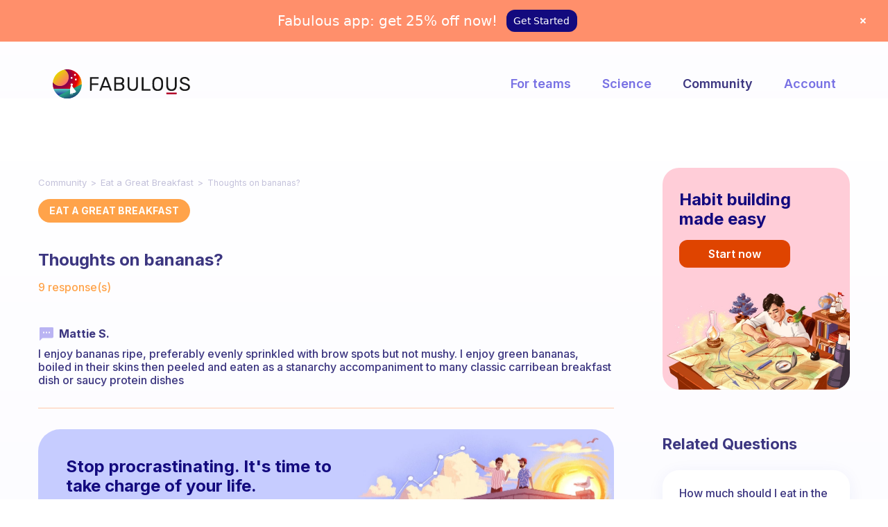

--- FILE ---
content_type: text/html; charset=UTF-8
request_url: https://www.thefabulous.co/qa/thoughts-on-bananas/
body_size: 16833
content:
<!doctype html>
<html lang="en-US" class="no-featured-area is-body-full-width is-single-post-title-default is-post-title-align-left is-post-media-fixed is-blog-text-align-left is-meta-with-none is-menu-full is-menu-sticky is-sidebar-right is-sidebar-sticky-no is-sidebar-align-left is-widget-title-align-left is-widget-minimal is-trending-posts-default is-footer-subscribe-light is-footer-widgets-align-left is-footer-full-width is-header-row is-header-light is-header-fixed-width is-header-parallax-no is-menu-align-right is-menu-light is-submenu-light is-submenu-align-center is-menu-none-uppercase is-featured-area-fixed is-slider-buttons-stick-to-edges is-slider-buttons-sharp-edges is-slider-buttons-dark is-slider-title-default is-slider-parallax-no is-slider-title-none-uppercase is-slider-more-link-show is-slider-more-link-button-style is-slider-text-align-center is-slider-v-align-center is-slider-h-align-center is-link-box-title-default is-link-box-title-transform-none is-link-box-text-align-center is-link-box-v-align-center is-link-box-parallax-no is-intro-align-center is-intro-text-dark is-intro-parallax-no is-more-link-button-style is-about-author-minimal is-related-posts-parallax-no is-related-posts-overflow is-share-links-minimal is-tagcloud-solid is-nav-single-rounded is-nav-single-no-animated is-comments-minimal is-comments-image-rounded is-comment-form-minimal" data-title-ratio="0.5" data-link-box-title-ratio="0.5">
<head><script>(function(w,i,g){w[g]=w[g]||[];if(typeof w[g].push=='function')w[g].push(i)})
(window,'GTM-WSDSKD2','google_tags_first_party');</script><script>(function(w,d,s,l){w[l]=w[l]||[];(function(){w[l].push(arguments);})('set', 'developer_id.dYzg1YT', true);
		w[l].push({'gtm.start':new Date().getTime(),event:'gtm.js'});var f=d.getElementsByTagName(s)[0],
		j=d.createElement(s);j.async=true;j.src='/7efs/';
		f.parentNode.insertBefore(j,f);
		})(window,document,'script','dataLayer');</script>
	<meta charset="UTF-8">
	<meta name="viewport" content="width=device-width, initial-scale=1">
				<link rel="profile" href="http://gmpg.org/xfn/11">
	<meta name='robots' content='index, follow, max-image-preview:large, max-snippet:-1, max-video-preview:-1' />

	<!-- This site is optimized with the Yoast SEO plugin v21.1 - https://yoast.com/wordpress/plugins/seo/ -->
	<title>Thoughts on bananas? | Fabulous Community</title>
	<meta name="description" content="Thoughts on bananas? Discover the tips of the Fabulous members to set your perfect daily routine and get your habits to stick." />
	<link rel="canonical" href="https://www.thefabulous.co/qa/thoughts-on-bananas/" />
	<meta property="og:locale" content="en_US" />
	<meta property="og:type" content="article" />
	<meta property="og:title" content="Thoughts on bananas? | Fabulous Community" />
	<meta property="og:description" content="Thoughts on bananas? Discover the tips of the Fabulous members to set your perfect daily routine and get your habits to stick." />
	<meta property="og:url" content="https://www.thefabulous.co/qa/thoughts-on-bananas/" />
	<meta property="og:site_name" content="Fabulous Community" />
	<meta property="article:published_time" content="2021-08-11T10:00:29+00:00" />
	<meta property="article:modified_time" content="2022-12-19T15:18:43+00:00" />
	<meta name="author" content="amine" />
	<meta name="twitter:card" content="summary_large_image" />
	<meta name="twitter:label1" content="Written by" />
	<meta name="twitter:data1" content="amine" />
	<meta name="twitter:label2" content="Est. reading time" />
	<meta name="twitter:data2" content="2 minutes" />
	<script type="application/ld+json" class="yoast-schema-graph">{"@context":"https://schema.org","@graph":[{"@type":"Article","@id":"https://www.thefabulous.co/qa/thoughts-on-bananas/#article","isPartOf":{"@id":"https://www.thefabulous.co/qa/thoughts-on-bananas/"},"author":{"name":"amine","@id":"https://www.thefabulous.co/qa/#/schema/person/d885ec79f0f361b2c8d1f55efc087194"},"headline":"Thoughts on bananas?","datePublished":"2021-08-11T10:00:29+00:00","dateModified":"2022-12-19T15:18:43+00:00","mainEntityOfPage":{"@id":"https://www.thefabulous.co/qa/thoughts-on-bananas/"},"wordCount":338,"publisher":{"@id":"https://www.thefabulous.co/qa/#organization"},"articleSection":["Eat a Great Breakfast"],"inLanguage":"en-US"},{"@type":"WebPage","@id":"https://www.thefabulous.co/qa/thoughts-on-bananas/","url":"https://www.thefabulous.co/qa/thoughts-on-bananas/","name":"Thoughts on bananas? | Fabulous Community","isPartOf":{"@id":"https://www.thefabulous.co/qa/#website"},"datePublished":"2021-08-11T10:00:29+00:00","dateModified":"2022-12-19T15:18:43+00:00","description":"Thoughts on bananas? Discover the tips of the Fabulous members to set your perfect daily routine and get your habits to stick.","breadcrumb":{"@id":"https://www.thefabulous.co/qa/thoughts-on-bananas/#breadcrumb"},"inLanguage":"en-US","potentialAction":[{"@type":"ReadAction","target":["https://www.thefabulous.co/qa/thoughts-on-bananas/"]}]},{"@type":"BreadcrumbList","@id":"https://www.thefabulous.co/qa/thoughts-on-bananas/#breadcrumb","itemListElement":[{"@type":"ListItem","position":1,"name":"Home","item":"https://www.thefabulous.co/qa/"},{"@type":"ListItem","position":2,"name":"Thoughts on bananas?"}]},{"@type":"WebSite","@id":"https://www.thefabulous.co/qa/#website","url":"https://www.thefabulous.co/qa/","name":"Fabulous Community","description":"","publisher":{"@id":"https://www.thefabulous.co/qa/#organization"},"potentialAction":[{"@type":"SearchAction","target":{"@type":"EntryPoint","urlTemplate":"https://www.thefabulous.co/qa/?s={search_term_string}"},"query-input":"required name=search_term_string"}],"inLanguage":"en-US"},{"@type":"Organization","@id":"https://www.thefabulous.co/qa/#organization","name":"Fabulous Community","url":"https://www.thefabulous.co/qa/","logo":{"@type":"ImageObject","inLanguage":"en-US","@id":"https://www.thefabulous.co/qa/#/schema/logo/image/","url":"https://thefabulous.co/qa/wp-content/uploads/2022/10/logo-black-n-1.png","contentUrl":"https://thefabulous.co/qa/wp-content/uploads/2022/10/logo-black-n-1.png","width":1702,"height":360,"caption":"Fabulous Community"},"image":{"@id":"https://www.thefabulous.co/qa/#/schema/logo/image/"},"sameAs":["https://www.instagram.com/thefabstory/"]},{"@type":"Person","@id":"https://www.thefabulous.co/qa/#/schema/person/d885ec79f0f361b2c8d1f55efc087194","name":"amine"}]}</script>
	<!-- / Yoast SEO plugin. -->


<link rel='dns-prefetch' href='//www.thefabulous.co' />
<link rel='dns-prefetch' href='//fonts.googleapis.com' />
<link rel="alternate" type="application/rss+xml" title="Fabulous Community &raquo; Feed" href="https://www.thefabulous.co/qa/feed/" />
<link rel="alternate" type="application/rss+xml" title="Fabulous Community &raquo; Comments Feed" href="https://www.thefabulous.co/qa/comments/feed/" />
<!-- www.thefabulous.co is managing ads with Advanced Ads 2.0.16 – https://wpadvancedads.com/ --><script id="thefa-ready">
			window.advanced_ads_ready=function(e,a){a=a||"complete";var d=function(e){return"interactive"===a?"loading"!==e:"complete"===e};d(document.readyState)?e():document.addEventListener("readystatechange",(function(a){d(a.target.readyState)&&e()}),{once:"interactive"===a})},window.advanced_ads_ready_queue=window.advanced_ads_ready_queue||[];		</script>
		<link rel='stylesheet' id='wp-block-library-css' href='https://www.thefabulous.co/qa/wp-includes/css/dist/block-library/style.min.css?ver=6.1.9' type='text/css' media='all' />
<style id='safe-svg-svg-icon-style-inline-css' type='text/css'>
.safe-svg-cover{text-align:center}.safe-svg-cover .safe-svg-inside{display:inline-block;max-width:100%}.safe-svg-cover svg{height:100%;max-height:100%;max-width:100%;width:100%}

</style>
<link rel='stylesheet' id='classic-theme-styles-css' href='https://www.thefabulous.co/qa/wp-includes/css/classic-themes.min.css?ver=1' type='text/css' media='all' />
<style id='global-styles-inline-css' type='text/css'>
body{--wp--preset--color--black: #000000;--wp--preset--color--cyan-bluish-gray: #abb8c3;--wp--preset--color--white: #ffffff;--wp--preset--color--pale-pink: #f78da7;--wp--preset--color--vivid-red: #cf2e2e;--wp--preset--color--luminous-vivid-orange: #ff6900;--wp--preset--color--luminous-vivid-amber: #fcb900;--wp--preset--color--light-green-cyan: #7bdcb5;--wp--preset--color--vivid-green-cyan: #00d084;--wp--preset--color--pale-cyan-blue: #8ed1fc;--wp--preset--color--vivid-cyan-blue: #0693e3;--wp--preset--color--vivid-purple: #9b51e0;--wp--preset--gradient--vivid-cyan-blue-to-vivid-purple: linear-gradient(135deg,rgba(6,147,227,1) 0%,rgb(155,81,224) 100%);--wp--preset--gradient--light-green-cyan-to-vivid-green-cyan: linear-gradient(135deg,rgb(122,220,180) 0%,rgb(0,208,130) 100%);--wp--preset--gradient--luminous-vivid-amber-to-luminous-vivid-orange: linear-gradient(135deg,rgba(252,185,0,1) 0%,rgba(255,105,0,1) 100%);--wp--preset--gradient--luminous-vivid-orange-to-vivid-red: linear-gradient(135deg,rgba(255,105,0,1) 0%,rgb(207,46,46) 100%);--wp--preset--gradient--very-light-gray-to-cyan-bluish-gray: linear-gradient(135deg,rgb(238,238,238) 0%,rgb(169,184,195) 100%);--wp--preset--gradient--cool-to-warm-spectrum: linear-gradient(135deg,rgb(74,234,220) 0%,rgb(151,120,209) 20%,rgb(207,42,186) 40%,rgb(238,44,130) 60%,rgb(251,105,98) 80%,rgb(254,248,76) 100%);--wp--preset--gradient--blush-light-purple: linear-gradient(135deg,rgb(255,206,236) 0%,rgb(152,150,240) 100%);--wp--preset--gradient--blush-bordeaux: linear-gradient(135deg,rgb(254,205,165) 0%,rgb(254,45,45) 50%,rgb(107,0,62) 100%);--wp--preset--gradient--luminous-dusk: linear-gradient(135deg,rgb(255,203,112) 0%,rgb(199,81,192) 50%,rgb(65,88,208) 100%);--wp--preset--gradient--pale-ocean: linear-gradient(135deg,rgb(255,245,203) 0%,rgb(182,227,212) 50%,rgb(51,167,181) 100%);--wp--preset--gradient--electric-grass: linear-gradient(135deg,rgb(202,248,128) 0%,rgb(113,206,126) 100%);--wp--preset--gradient--midnight: linear-gradient(135deg,rgb(2,3,129) 0%,rgb(40,116,252) 100%);--wp--preset--duotone--dark-grayscale: url('#wp-duotone-dark-grayscale');--wp--preset--duotone--grayscale: url('#wp-duotone-grayscale');--wp--preset--duotone--purple-yellow: url('#wp-duotone-purple-yellow');--wp--preset--duotone--blue-red: url('#wp-duotone-blue-red');--wp--preset--duotone--midnight: url('#wp-duotone-midnight');--wp--preset--duotone--magenta-yellow: url('#wp-duotone-magenta-yellow');--wp--preset--duotone--purple-green: url('#wp-duotone-purple-green');--wp--preset--duotone--blue-orange: url('#wp-duotone-blue-orange');--wp--preset--font-size--small: 13px;--wp--preset--font-size--medium: 20px;--wp--preset--font-size--large: 36px;--wp--preset--font-size--x-large: 42px;--wp--preset--spacing--20: 0.44rem;--wp--preset--spacing--30: 0.67rem;--wp--preset--spacing--40: 1rem;--wp--preset--spacing--50: 1.5rem;--wp--preset--spacing--60: 2.25rem;--wp--preset--spacing--70: 3.38rem;--wp--preset--spacing--80: 5.06rem;}:where(.is-layout-flex){gap: 0.5em;}body .is-layout-flow > .alignleft{float: left;margin-inline-start: 0;margin-inline-end: 2em;}body .is-layout-flow > .alignright{float: right;margin-inline-start: 2em;margin-inline-end: 0;}body .is-layout-flow > .aligncenter{margin-left: auto !important;margin-right: auto !important;}body .is-layout-constrained > .alignleft{float: left;margin-inline-start: 0;margin-inline-end: 2em;}body .is-layout-constrained > .alignright{float: right;margin-inline-start: 2em;margin-inline-end: 0;}body .is-layout-constrained > .aligncenter{margin-left: auto !important;margin-right: auto !important;}body .is-layout-constrained > :where(:not(.alignleft):not(.alignright):not(.alignfull)){max-width: var(--wp--style--global--content-size);margin-left: auto !important;margin-right: auto !important;}body .is-layout-constrained > .alignwide{max-width: var(--wp--style--global--wide-size);}body .is-layout-flex{display: flex;}body .is-layout-flex{flex-wrap: wrap;align-items: center;}body .is-layout-flex > *{margin: 0;}:where(.wp-block-columns.is-layout-flex){gap: 2em;}.has-black-color{color: var(--wp--preset--color--black) !important;}.has-cyan-bluish-gray-color{color: var(--wp--preset--color--cyan-bluish-gray) !important;}.has-white-color{color: var(--wp--preset--color--white) !important;}.has-pale-pink-color{color: var(--wp--preset--color--pale-pink) !important;}.has-vivid-red-color{color: var(--wp--preset--color--vivid-red) !important;}.has-luminous-vivid-orange-color{color: var(--wp--preset--color--luminous-vivid-orange) !important;}.has-luminous-vivid-amber-color{color: var(--wp--preset--color--luminous-vivid-amber) !important;}.has-light-green-cyan-color{color: var(--wp--preset--color--light-green-cyan) !important;}.has-vivid-green-cyan-color{color: var(--wp--preset--color--vivid-green-cyan) !important;}.has-pale-cyan-blue-color{color: var(--wp--preset--color--pale-cyan-blue) !important;}.has-vivid-cyan-blue-color{color: var(--wp--preset--color--vivid-cyan-blue) !important;}.has-vivid-purple-color{color: var(--wp--preset--color--vivid-purple) !important;}.has-black-background-color{background-color: var(--wp--preset--color--black) !important;}.has-cyan-bluish-gray-background-color{background-color: var(--wp--preset--color--cyan-bluish-gray) !important;}.has-white-background-color{background-color: var(--wp--preset--color--white) !important;}.has-pale-pink-background-color{background-color: var(--wp--preset--color--pale-pink) !important;}.has-vivid-red-background-color{background-color: var(--wp--preset--color--vivid-red) !important;}.has-luminous-vivid-orange-background-color{background-color: var(--wp--preset--color--luminous-vivid-orange) !important;}.has-luminous-vivid-amber-background-color{background-color: var(--wp--preset--color--luminous-vivid-amber) !important;}.has-light-green-cyan-background-color{background-color: var(--wp--preset--color--light-green-cyan) !important;}.has-vivid-green-cyan-background-color{background-color: var(--wp--preset--color--vivid-green-cyan) !important;}.has-pale-cyan-blue-background-color{background-color: var(--wp--preset--color--pale-cyan-blue) !important;}.has-vivid-cyan-blue-background-color{background-color: var(--wp--preset--color--vivid-cyan-blue) !important;}.has-vivid-purple-background-color{background-color: var(--wp--preset--color--vivid-purple) !important;}.has-black-border-color{border-color: var(--wp--preset--color--black) !important;}.has-cyan-bluish-gray-border-color{border-color: var(--wp--preset--color--cyan-bluish-gray) !important;}.has-white-border-color{border-color: var(--wp--preset--color--white) !important;}.has-pale-pink-border-color{border-color: var(--wp--preset--color--pale-pink) !important;}.has-vivid-red-border-color{border-color: var(--wp--preset--color--vivid-red) !important;}.has-luminous-vivid-orange-border-color{border-color: var(--wp--preset--color--luminous-vivid-orange) !important;}.has-luminous-vivid-amber-border-color{border-color: var(--wp--preset--color--luminous-vivid-amber) !important;}.has-light-green-cyan-border-color{border-color: var(--wp--preset--color--light-green-cyan) !important;}.has-vivid-green-cyan-border-color{border-color: var(--wp--preset--color--vivid-green-cyan) !important;}.has-pale-cyan-blue-border-color{border-color: var(--wp--preset--color--pale-cyan-blue) !important;}.has-vivid-cyan-blue-border-color{border-color: var(--wp--preset--color--vivid-cyan-blue) !important;}.has-vivid-purple-border-color{border-color: var(--wp--preset--color--vivid-purple) !important;}.has-vivid-cyan-blue-to-vivid-purple-gradient-background{background: var(--wp--preset--gradient--vivid-cyan-blue-to-vivid-purple) !important;}.has-light-green-cyan-to-vivid-green-cyan-gradient-background{background: var(--wp--preset--gradient--light-green-cyan-to-vivid-green-cyan) !important;}.has-luminous-vivid-amber-to-luminous-vivid-orange-gradient-background{background: var(--wp--preset--gradient--luminous-vivid-amber-to-luminous-vivid-orange) !important;}.has-luminous-vivid-orange-to-vivid-red-gradient-background{background: var(--wp--preset--gradient--luminous-vivid-orange-to-vivid-red) !important;}.has-very-light-gray-to-cyan-bluish-gray-gradient-background{background: var(--wp--preset--gradient--very-light-gray-to-cyan-bluish-gray) !important;}.has-cool-to-warm-spectrum-gradient-background{background: var(--wp--preset--gradient--cool-to-warm-spectrum) !important;}.has-blush-light-purple-gradient-background{background: var(--wp--preset--gradient--blush-light-purple) !important;}.has-blush-bordeaux-gradient-background{background: var(--wp--preset--gradient--blush-bordeaux) !important;}.has-luminous-dusk-gradient-background{background: var(--wp--preset--gradient--luminous-dusk) !important;}.has-pale-ocean-gradient-background{background: var(--wp--preset--gradient--pale-ocean) !important;}.has-electric-grass-gradient-background{background: var(--wp--preset--gradient--electric-grass) !important;}.has-midnight-gradient-background{background: var(--wp--preset--gradient--midnight) !important;}.has-small-font-size{font-size: var(--wp--preset--font-size--small) !important;}.has-medium-font-size{font-size: var(--wp--preset--font-size--medium) !important;}.has-large-font-size{font-size: var(--wp--preset--font-size--large) !important;}.has-x-large-font-size{font-size: var(--wp--preset--font-size--x-large) !important;}
.wp-block-navigation a:where(:not(.wp-element-button)){color: inherit;}
:where(.wp-block-columns.is-layout-flex){gap: 2em;}
.wp-block-pullquote{font-size: 1.5em;line-height: 1.6;}
</style>
<link rel='stylesheet' id='categories-images-styles-css' href='https://www.thefabulous.co/qa/wp-content/plugins/categories-images/assets/css/zci-styles.css?ver=3.3.1' type='text/css' media='all' />
<link rel='stylesheet' id='related-posts-by-taxonomy-css' href='https://www.thefabulous.co/qa/wp-content/plugins/related-posts-by-taxonomy/includes/assets/css/styles.css?ver=6.1.9' type='text/css' media='all' />
<link rel='stylesheet' id='widgetopts-styles-css' href='https://www.thefabulous.co/qa/wp-content/plugins/widget-options/assets/css/widget-options.css?ver=4.1.3' type='text/css' media='all' />
<link rel='stylesheet' id='parent-style-css' href='https://www.thefabulous.co/qa/wp-content/themes/theblogger/style.css?ver=6.1.9' type='text/css' media='all' />
<link rel='stylesheet' id='child-style-css' href='https://www.thefabulous.co/qa/wp-content/themes/qa-theme-2022/style.css?ver=1.0.1663589541' type='text/css' media='all' />
<link rel='stylesheet' id='normalize-css' href='https://www.thefabulous.co/qa/wp-content/themes/theblogger/css/normalize.css?ver=6.1.9' type='text/css' media='all' />
<link rel='stylesheet' id='bootstrap-css' href='https://www.thefabulous.co/qa/wp-content/themes/theblogger/css/bootstrap.css?ver=6.1.9' type='text/css' media='all' />
<link rel='stylesheet' id='fluidbox-css' href='https://www.thefabulous.co/qa/wp-content/themes/theblogger/js/fluidbox/fluidbox.css?ver=6.1.9' type='text/css' media='all' />
<link rel='stylesheet' id='fontello-css' href='https://www.thefabulous.co/qa/wp-content/themes/theblogger/css/fonts/fontello/css/fontello.css?ver=6.1.9' type='text/css' media='all' />
<link rel='stylesheet' id='magnific-popup-css' href='https://www.thefabulous.co/qa/wp-content/themes/theblogger/js/jquery.magnific-popup/magnific-popup.css?ver=6.1.9' type='text/css' media='all' />
<link rel='stylesheet' id='owl-carousel-css' href='https://www.thefabulous.co/qa/wp-content/themes/theblogger/js/owl-carousel/owl.carousel.css?ver=6.1.9' type='text/css' media='all' />
<link rel='stylesheet' id='theblogger-main-css' href='https://www.thefabulous.co/qa/wp-content/themes/theblogger/css/main.css?ver=6.1.9' type='text/css' media='all' />
<link rel='stylesheet' id='theblogger-768-css' href='https://www.thefabulous.co/qa/wp-content/themes/theblogger/css/768.css?ver=6.1.9' type='text/css' media='all' />
<link rel='stylesheet' id='theblogger-992-css' href='https://www.thefabulous.co/qa/wp-content/themes/theblogger/css/992.css?ver=6.1.9' type='text/css' media='all' />
<link rel='stylesheet' id='theblogger-style-css' href='https://www.thefabulous.co/qa/wp-content/themes/qa-theme-2022/style.css?ver=1.0.1663589541' type='text/css' media='all' />
<style id='theblogger-style-inline-css' type='text/css'>
@media screen and (min-width: 992px) { .blog-regular .entry-title { font-size: 18px; } }

@media screen and (min-width: 992px) { .nav-menu > ul { font-size: 18px; } }

@media screen and (min-width: 992px) { .blog-stream .entry-content { font-size: 16px; } }

@media screen and (min-width: 992px) { .blog-stream.blog-small .entry-content { font-size: 16px; } }

@media screen and (min-width: 992px) { .sidebar { font-size: 15px; } }

.widget-title { font-size: 14px; }

@media screen and (min-width: 992px) { .nav-menu > ul { font-weight: 600; } }

@media screen and (min-width: 992px) { .nav-menu > ul { letter-spacing: 0px; } }

.layout-medium, .is-header-row .header-wrap-inner, .is-header-small .header-wrap-inner, .is-menu-bar.is-menu-fixed-bg .menu-wrap, .is-header-fixed-width .header-wrap, .is-header-fixed-width.is-menu-bar .site-navigation, .is-body-boxed .site, .is-body-boxed .header-wrap, .is-body-boxed.is-menu-bar .site-navigation, .is-body-boxed:not(.is-menu-bar) .site-header, .is-middle-boxed .site-main, .intro-content, .is-footer-boxed .site-footer, .is-content-boxed .site-main .layout-fixed { max-width: 1120px; }

.layout-fixed, .blog-list, .blog-regular, .is-content-boxed .single .site-content, .is-content-boxed .page .site-content { max-width: 670px; }
</style>
<link rel='stylesheet' id='wpdreams-asl-basic-css' href='https://www.thefabulous.co/qa/wp-content/plugins/ajax-search-lite/css/style.basic.css?ver=4.13.4' type='text/css' media='all' />
<style id='wpdreams-asl-basic-inline-css' type='text/css'>

					div[id*='ajaxsearchlitesettings'].searchsettings .asl_option_inner label {
						font-size: 0px !important;
						color: rgba(0, 0, 0, 0);
					}
					div[id*='ajaxsearchlitesettings'].searchsettings .asl_option_inner label:after {
						font-size: 11px !important;
						position: absolute;
						top: 0;
						left: 0;
						z-index: 1;
					}
					.asl_w_container {
						width: 100%;
						margin: 0px 0px 0px 0px;
						min-width: 200px;
					}
					div[id*='ajaxsearchlite'].asl_m {
						width: 100%;
					}
					div[id*='ajaxsearchliteres'].wpdreams_asl_results div.resdrg span.highlighted {
						font-weight: bold;
						color: rgba(60, 54, 128, 1);
						background-color: rgba(255, 255, 255, 1);
					}
					div[id*='ajaxsearchliteres'].wpdreams_asl_results .results img.asl_image {
						width: 70px;
						height: 70px;
						object-fit: cover;
					}
					div[id*='ajaxsearchlite'].asl_r .results {
						max-height: none;
					}
					div[id*='ajaxsearchlite'].asl_r {
						position: absolute;
					}
				
							.asl_w, .asl_w * {font-family:&quot;Inter&quot; !important;}
							.asl_m input[type=search]::placeholder{font-family:&quot;Inter&quot; !important;}
							.asl_m input[type=search]::-webkit-input-placeholder{font-family:&quot;Inter&quot; !important;}
							.asl_m input[type=search]::-moz-placeholder{font-family:&quot;Inter&quot; !important;}
							.asl_m input[type=search]:-ms-input-placeholder{font-family:&quot;Inter&quot; !important;}
						
						.asl_m .probox svg {
							fill: rgba(255, 163, 74, 1) !important;
						}
						.asl_m .probox .innericon {
							background-color: rgba(255, 255, 255, 1) !important;
							background-image: none !important;
							-webkit-background-image: none !important;
							-ms-background-image: none !important;
						}
					
						div.asl_m.asl_w {
							border:0px hidden rgb(0, 0, 0) !important;border-radius:16px 16px 16px 16px !important;
							box-shadow: none !important;
						}
						div.asl_m.asl_w .probox {border: none !important;}
					
						div.asl_r.asl_w.vertical .results .item::after {
							display: block;
							position: absolute;
							bottom: 0;
							content: '';
							height: 1px;
							width: 100%;
							background: #D8D8D8;
						}
						div.asl_r.asl_w.vertical .results .item.asl_last_item::after {
							display: none;
						}
					 .highlighted {
    font-style: italic;
}
div.asl_w .probox div.asl_simple-circle {
    border: 2px solid #7871e4;
}
.resdrg {
    font-size: 18px;
}

div.asl_r .results .item {
    font-size: 16px;
}

div.asl_r .results .item .asl_content h3, div.asl_r .results .item .asl_content h3 a, div.asl_r .results .item .asl_content h3:hover, div.asl_r .results .item .asl_content h3 a:hover {
    font-size: 16px;
    color: #3c3680;
    font-weight: 500;
}

div.asl_r.vertical {
    padding: 0;
    border: none;
    background: #FFFFFF;
box-shadow: 0px 0px 20px rgba(39, 54, 195, 0.3);
border-radius: 16px;
}

div#ajaxsearchliteres1 {}

div.asl_r .results .item {
    padding: 0;
    border: 0;
    margin: 0;
    width: 100%;
}

div.asl_r .results .item .asl_content {
    padding: 24px;
}

.asl_content {
    display: flex;
    flex-direction: row-reverse;
    align-content: flex-start;
    align-items: flex-start;
    justify-content: flex-end;
}

p.asl_desc {
    color: #FFA34A;
    background: #fff;
    border-radius: 50px;
    border: solid 2px #E8E7FF;
    text-align: center;
    white-space: nowrap;
    padding: 8px 14px;
    font-size: 14px !important;
    font-weight: 600;
}
a.asl_res_url {
}

div.asl_r .results .item .asl_content h3, div.asl_r .results .item .asl_content h3 a, div.asl_r .results .item .asl_content h3:hover, div.asl_r .results .item .asl_content h3 a:hover {
    padding-left: 5px;
    display: block;
    line-height: 1.2;
}

#ajaxsearchlite1 .probox .proinput input, div.asl_w .probox .proinput input {
    font-size: 18px;
    padding: 0 20px;
}

#ajaxsearchlite1 .probox .proinput input, div.asl_w .probox .proinput input, input.orig.input-text {
    /*min-height: 46px;*/
    min-width: 800px;
}

 

.asl_w_container {
    height: 70px;
    background: #fff;
    border-radius: 16px !important;
    display: flex;
    align-content: center;
    justify-content: flex-start;
    box-shadow: 0 0 20px #2736c336;
}

#ajaxsearchlite1 .probox, div.asl_w .probox {
    height: 45px;
    margin-top: 23px;
    background: transparent;
}

div.asl_w {
    border-radius: 16px;
    background: transparent;
}
p.asl_desc .highlighted {
    color: #f7a450 !important;
    font-weight: 600 !important;
    font-style: normal;
}
div.asl_w .probox .promagnifier {
    margin-right: 24px;
}

.asl_w_container.asl_w_container_1 {
    margin: 40px 0;
}
div.asl_r .results .item .asl_content h3, div.asl_r .results .item .asl_content h3 a, div.asl_r .results .item .asl_content h3:hover, div.asl_r .results .item .asl_content h3 a:hover {
    padding-top: 5px;
}

@media screen and (max-width: 1023px){
div.asl_r .results .item .asl_content h3, div.asl_r .results .item .asl_content h3 a, div.asl_r .results .item .asl_content h3:hover, div.asl_r .results .item .asl_content h3 a:hover {
    font-size: 15px;
    color: #3c3680;
    font-weight: 500;
}
#ajaxsearchlite1 .probox .proinput input, div.asl_w .probox .proinput input, input.orig.input-text {
    min-width: auto;
}
div.asl_r .results .item .asl_content {
    padding: 12px 16px;
}
.asl_w_container {
    height: 60px;
    margin: 40px 0;
}

#ajaxsearchlite1 .probox, div.asl_w .probox {
    margin-top: 16px;
}
}

@media screen and (max-width: 767px){
div.asl_r .results .item .asl_content h3, div.asl_r .results .item .asl_content h3 a, div.asl_r .results .item .asl_content h3:hover, div.asl_r .results .item .asl_content h3 a:hover {
    font-size: 14px;
    
}
p.asl_desc {
   
 
    border: solid 1px #E8E7FF;
    
    padding: 6px 12px;
    font-size: 12px !important;
    font-weight: 600;
}
    div.asl_r .results .item .asl_content {
    padding: 12px 12px;
}
   .asl_content {
    display: flex;
    flex-direction: column-reverse;
    align-content: flex-start;
    align-items: flex-start;
    justify-content: flex-end;

}
div.asl_r .results .item .asl_content h3, div.asl_r .results .item .asl_content h3 a, div.asl_r .results .item .asl_content h3:hover, div.asl_r .results .item .asl_content h3 a:hover {
    padding-left: 0;padding-top:0px;
}
.asl_w_container {
    height: 56px;
    margin: 24px 0 !important;
}

#ajaxsearchlite1 .probox, div.asl_w .probox {
    margin-top: 14px;
}
}
div.asl_w .probox .proinput input::-webkit-input-placeholder {
  
    color: #ffa34a !important;
     
}

div.asl_w .probox .proinput input::-moz-placeholder {
    
    color: #ffa34a !important;
     
}

div.asl_w .probox .proinput input:-ms-input-placeholder {
 
    color: #ffa34a !important;
    
}

div.asl_w .probox .proinput input:-moz-placeholder {
 
    color: #ffa34a !important;
    
}
div.asl_m .probox .proinput {
    margin-left: 24px;
}

@media screen and (max-width: 767px) {
div.asl_m .probox .proinput {
    margin-left: 16px;
}
div.asl_w .probox .promagnifier {
    margin-right: 16px;
}
}
</style>
<link rel='stylesheet' id='wpdreams-asl-instance-css' href='https://www.thefabulous.co/qa/wp-content/plugins/ajax-search-lite/css/style-underline.css?ver=4.13.4' type='text/css' media='all' />
<link rel='stylesheet' id='popup-maker-site-css' href='//www.thefabulous.co/qa/wp-content/uploads/pum/pum-site-styles.css?generated=1755177577&#038;ver=1.20.6' type='text/css' media='all' />
<link rel='stylesheet' id='chld_thm_cfg_ext1-css' href='https://fonts.googleapis.com/css2?family=Inter%3Awght%40400%3B500%3B600%3B700%3B800&#038;display=swap&#038;ver=6.1.9' type='text/css' media='all' />
<link rel='stylesheet' id='chld_thm_cfg_separate-css' href='https://www.thefabulous.co/qa/wp-content/themes/qa-theme-2022/ctc-style.css?ver=1.0.1663589541' type='text/css' media='all' />
<script type='text/javascript' src='https://www.thefabulous.co/qa/wp-includes/js/jquery/jquery.min.js?ver=3.6.1' id='jquery-core-js'></script>
<script type='text/javascript' src='https://www.thefabulous.co/qa/wp-includes/js/jquery/jquery-migrate.min.js?ver=3.3.2' id='jquery-migrate-js'></script>
<link rel="https://api.w.org/" href="https://www.thefabulous.co/qa/wp-json/" /><link rel="alternate" type="application/json" href="https://www.thefabulous.co/qa/wp-json/wp/v2/posts/39190" /><link rel="EditURI" type="application/rsd+xml" title="RSD" href="https://www.thefabulous.co/qa/xmlrpc.php?rsd" />
<link rel="wlwmanifest" type="application/wlwmanifest+xml" href="https://www.thefabulous.co/qa/wp-includes/wlwmanifest.xml" />
<meta name="generator" content="WordPress 6.1.9" />
<link rel='shortlink' href='https://www.thefabulous.co/qa/?p=39190' />
<link rel="alternate" type="application/json+oembed" href="https://www.thefabulous.co/qa/wp-json/oembed/1.0/embed?url=https%3A%2F%2Fwww.thefabulous.co%2Fqa%2Fthoughts-on-bananas%2F" />
<link rel="alternate" type="text/xml+oembed" href="https://www.thefabulous.co/qa/wp-json/oembed/1.0/embed?url=https%3A%2F%2Fwww.thefabulous.co%2Fqa%2Fthoughts-on-bananas%2F&#038;format=xml" />

<link rel='stylesheet' id='42842-css' href='//www.thefabulous.co/qa/wp-content/uploads/custom-css-js/42842.css?v=9992' type="text/css" media='all' />

<link rel='stylesheet' id='5064-css' href='//www.thefabulous.co/qa/wp-content/uploads/custom-css-js/5064.css?v=5907' type="text/css" media='all' />
<link rel="apple-touch-icon" sizes="180x180" href="/wp-content/uploads/fbrfg/apple-touch-icon.png">
<link rel="icon" type="image/png" sizes="32x32" href="/wp-content/uploads/fbrfg/favicon-32x32.png">
<link rel="icon" type="image/png" sizes="16x16" href="/wp-content/uploads/fbrfg/favicon-16x16.png">
<link rel="manifest" href="/wp-content/uploads/fbrfg/site.webmanifest">
<link rel="mask-icon" href="/wp-content/uploads/fbrfg/safari-pinned-tab.svg" color="#5bbad5">
<link rel="shortcut icon" href="/wp-content/uploads/fbrfg/favicon.ico">
<meta name="msapplication-TileColor" content="#da532c">
<meta name="msapplication-config" content="/wp-content/uploads/fbrfg/browserconfig.xml">
<meta name="theme-color" content="#ffffff">				<link rel="preconnect" href="https://fonts.gstatic.com" crossorigin />
				<link rel="preload" as="style" href="//fonts.googleapis.com/css?family=Open+Sans&display=swap" />
								<link rel="stylesheet" href="//fonts.googleapis.com/css?family=Open+Sans&display=swap" media="all" />
					
	
	<script src="https://www.thefabulous.co/js/loadjs.min.js" type="text/javascript"></script>
<script src="https://www.thefabulous.co/init.js" type="text/javascript"></script>
</head>

<body class="post-template-default single single-post postid-39190 single-format-standard aa-prefix-thefa-">
    <div id="page" class="hfeed site">
	<!-- global site navigation -->

	<div id="nav" class="navbarFx">
    <div class="content1170 flex-nav">
      <a href="https://www.thefabulous.co/" class="logo-link v-dark w-inline-block"></a>
      <div class="links">
        <a href="https://www.thefabulous.co/work/" class="navlink violette mr40">For teams</a>
        <a href="https://www.thefabulous.co/science-behind-fabulous/" class="navlink violette mr40">Science</a>
        <a href="https://www.thefabulous.co/qa/" class="navlink violette mr40 current">Community</a>
        <a id="sign-in" href="https://app.thefabulous.co/login" class="navlink violette login">Account</a>
        <div class="mobile-opener version-dark"></div>
      </div>
    </div>
  </div>
  <div class="mobile-menu version-light">
    <div class="mobile-menu-header version-light-line">
      <div><img src="https://www.thefabulous.co/qa/wp-content/themes/qa-theme-2022/theme-assets/logo-black-n.svg" loading="lazy" width="200" alt="The Fabulous" class="logo-mob-mrnu"></div><img src="https://www.thefabulous.co/qa/wp-content/themes/qa-theme-2022/theme-assets/close-dark.svg" loading="lazy" alt="" class="close-mobile-menu">
    </div>
    <div class="mob-links-pt25">
      <a href="https://www.thefabulous.co/work/" class="mob dark w-inline-block">
        <div>For teams</div>
      </a>
       <a href="https://www.thefabulous.co/science-behind-fabulous/" class="mob dark w-inline-block">
        <div>Science</div>
      </a>
      <a href="https://www.thefabulous.co/qa/" class="mob dark current w-inline-block current">
        <div>Community</div>
      </a>
      <a href="https://app.thefabulous.co/login" class="mob dark login w-inline-block">
        <div>Account</div>
      </a>
    </div>
  </div>
<!-- .global site navigation  -->


	<div class="clouds-home">
		<div id="hero">
        <!-- title on home --><div id="page-title"></div><!-- .title on home -->

		<!-- top categories on home --><!-- .top categories on home -->
	
				
	</div></div>














<div id="main" class="site-main">
	<div class="layout-medium">
		<div id="primary" class="content-area with-sidebar">
			
			<div id="content" class="site-content" role="main">
				<!-- drop down categories widget-->
						<!-- .drop down categories -->
				<article id="post-39190" class="post-39190 post type-post status-publish format-standard hentry category-eat-a-great-breakfast">
					<div class="hentry-wrap">
						<!-- Breadcrumbs -->
						<div class="breadcrumbs new" typeof="BreadcrumbList" vocab="https://schema.org/">
						<span property="itemListElement" typeof="ListItem"><a property="item" typeof="WebPage" title="Go to Fabulous Community." href="https://www.thefabulous.co/qa/" class="home" ><span property="name">Community</span></a><meta property="position" content="1"></span><span property="itemListElement" typeof="ListItem"><a property="item" typeof="WebPage" title="Go to the Eat a Great Breakfast category archives." href="https://www.thefabulous.co/qa/eat-a-great-breakfast/" class="taxonomy category" ><span property="name">Eat a Great Breakfast</span></a><meta property="position" content="2"></span><span class="post post-post current-item">Thoughts on bananas?</span>						</div>
						<!-- .Breadcrumbs -->
						
									<div class="post-header post-header-classic is-cat-link-border-bottom">
							<header class="entry-header">
									<div class="entry-meta above-title">
									<span class="cat-links">
				<span class="prefix">
					in				</span>
				<a href="https://www.thefabulous.co/qa/eat-a-great-breakfast/" rel="category tag">Eat a Great Breakfast</a>			</span>
							</div> <!-- .entry-meta .above-title -->
				<h1 class="entry-title">Thoughts on bananas?</h1>			</header> <!-- .entry-header -->
					</div> <!-- .post-header -->
								<div class="custommeta">
 

						 <span id="numberanswers" class="orange"></span></div>
						<div class="entry-content">
							<div class="single-answer">
<div class="who-answered">Mattie S.</div>
<div class="detailed-answer">I enjoy bananas ripe, preferably evenly sprinkled with brow spots but not mushy. I enjoy green bananas, boiled in their skins then peeled and eaten as a stanarchy accompaniment to many classic carribean breakfast dish or saucy protein dishes</div>
</div><div class="thefa-test2" id="thefa-1909946469"><style>.thefa-test2 {margin-bottom: 24px;}</style>
<div class="banner-content-position light-viol">
<div class="banner-text max400">Stop procrastinating. It's time to take charge of your life.</div>
<a href="https://start.thefabulous.co/onboarding/fabulous-initial?utm_source=community-qa&utm_medium=referral&utm_campaign=afterfirstquestionoranswer-purple-achievegoals" class="banner-cta red w-inline-block">
<div>Start today</div></a>
</div></div>
<div class="single-answer">
<div class="who-answered">Ling Y.</div>
<div class="detailed-answer">Bananas are really tasty and good for making snacks and meals.<br />
It could be eaten alone or with cheese for breakfast. A banana and strawberry smoothie would also taste amazing with honey. I love it</div>
</div>
<div class="single-answer">
<div class="who-answered">Rita E.</div>
<div class="detailed-answer">Bananas are rich in vitamins and healthy sugars. I usually like to eat them a bit green, so the amount of sugar is decreased.</div>
</div>
<div class="single-answer">
<div class="who-answered">Bessie C.</div>
<div class="detailed-answer">Great for smoothies to add sweetness naturally without honey or sugar. Helps with potassium levels and good f”to make any bread product to add flavor. You can make muffins, pancakes and bread!</div>
</div>
<div class="single-answer">
<div class="who-answered">Jacob N.</div>
<div class="detailed-answer">I think bananas are pretty good. Are used to think they were disgusting but now that I am older they are more appealing to me.</div>
</div>
<div class="single-answer">
<div class="who-answered">Gui F.</div>
<div class="detailed-answer">it&#39;s a good ingredient full of carbs rich with potassium, you can add it to a sweet recipe like a smoothie, or a salty one like an omelette</div>
</div>
<div class="single-answer">
<div class="who-answered">Bai N.</div>
<div class="detailed-answer">Goals are like bananas, they come in bunches. &#8230;<br />
Life is full of banana skins. &#8230;<br />
Time flies like an arrow; fruit flies like a banana. &#8230;<br />
My mother always used to say: &#39;The older you get, the better you get, unless you&#39;re a banana. &#8230;<br />
Never make eye contact with anyone while eating a banana.</div>
</div>
<div class="single-answer">
<div class="who-answered">Adriana A.</div>
<div class="detailed-answer">Bananas are awesome! They&#39;re known as something I personally call as &quot;express energy booster&quot;, just by eating two bananas a day will make me energetic, but of course don&#39;t forget to drink some water too🍌😁</p>
<p>(P.s sorry for my bad English, it&#39;s not my first language 😅)</p></div>
</div>
<div class="single-answer">
<div class="who-answered">Georgia E.</div>
<div class="detailed-answer">i think it is my favorite fruit. I like eating it for breakfast or when I have a little snack in the morning or in the afternoon</div>
</div>
						</div> 
						
						<!-- .entry-content -->
						<!-- SIngle answer counter / classes -->
						<script>jQuery(document).ready(function(){
var ansNum=jQuery('.single-answer').length;
if(ansNum<3){
jQuery('.toprqs').addClass('toprqshide').removeClass('toprqs');
}
})</script><!-- .Single answer counter / classes -->
						<!-- number answers counter -->
						<script>document.getElementById("numberanswers").innerHTML = document.querySelectorAll('.single-answer').length+" response(s)";</script>
						<!-- .number answers counter -->
					</div> <!-- .hentry-wrap -->
					
																				
				</article> <!-- .post -->
							</div> <!-- #content .site-content -->
		</div> <!-- #primary .content-area -->

						<div id="secondary" class="widget-area sidebar" role="complementary">
				    <div class="sidebar-wrap">
						<div class="sidebar-content">
							<aside class="extendedwopts-hide extendedwopts-tablet extendedwopts-mobile widget thefa-widget">  <div class="banner-sidebar pink-side">
    <div class="banner-text max128">Habit building made easy
</div>
    <a href="https://start.thefabulous.co/onboarding/fabulous-initial?utm_source=community-qa&utm_medium=referral&utm_campaign=side-pink-achievegoals" class="banner-cta red-or side w-inline-block">
      <div>Start now</div>
    </a>
  </div></aside><aside id="custom_html-21" class="widget_text widget widget_custom_html"><div class="textwidget custom-html-widget"><div class="spacer-widgets"></div></div></aside><aside id="custom_html-14" class="widget_text widget widget_custom_html"><div class="textwidget custom-html-widget"><div class="widget-title"><span>Related Questions</span></div></div></aside><aside id="related-posts-by-taxonomy-2" class="widget related_posts_by_taxonomy">

<ul>
					
			<li>
				<a href='https://www.thefabulous.co/qa/how-much-should-i-eat-in-the-morning/' target='_blank'>How much should I eat in the morning?</a>
			</li>
					
			<li>
				<a href='https://www.thefabulous.co/qa/what-do-you-eat-if-you-are-in-a-rush-in-the-morning/' target='_blank'>What do you eat if you are in a rush in the morning?</a>
			</li>
					
			<li>
				<a href='https://www.thefabulous.co/qa/what-alternative-high-protein-healthy-breakfast-do-you-have-other-than-porridge-and-eggs-i-dont-like-fish/' target='_blank'>What alternative high protein healthy breakfast do you have other than porridge and eggs? (I don’t like fish )</a>
			</li>
					
			<li>
				<a href='https://www.thefabulous.co/qa/due-to-my-job-im-90-of-my-time-on-the-road-travelling-around-the-globe-what-is-a-healthy-breakfast-option-i-could-buy-in-airports/' target='_blank'>Due to my job I’m 90% of my time on the road travelling around the globe. What is a healthy breakfast option I could buy in airports?</a>
			</li>
					
			<li>
				<a href='https://www.thefabulous.co/qa/when-you-only-have-5-minutes-to-eat-breakfast-before-you-leave-what-do-you-do/' target='_blank'>When you only have 5 minutes to eat breakfast before you leave, what do you do?</a>
			</li>
					
			<li>
				<a href='https://www.thefabulous.co/qa/i-am-2-weeks-into-a-keto-diet-and-i-get-really-tired-half-way-through-the-day-without-carbs-what-can-you-suggest-particularly-for-breakfast-that-will-help/' target='_blank'>I am 2 weeks into a Keto diet and I get really tired half way through the day without carbs. What can you suggest particularly for breakfast that will help?</a>
			</li>
					
			<li>
				<a href='https://www.thefabulous.co/qa/what-are-some-breakfast-meal-prep-recipes/' target='_blank'>What are some breakfast meal prep recipes?</a>
			</li>
					
			<li>
				<a href='https://www.thefabulous.co/qa/what-should-i-drink-in-the-morning/' target='_blank'>What should I drink in the morning?</a>
			</li>
					
			<li>
				<a href='https://www.thefabulous.co/qa/what-do-you-think-is-the-best-time-to-eat-breakfast/' target='_blank'>What do you think is the best time to eat breakfast?</a>
			</li>
					
			<li>
				<a href='https://www.thefabulous.co/qa/what-is-the-perfect-breakfast-for-you/' target='_blank'>What is the perfect breakfast for you?</a>
			</li>
			</ul>
</aside><aside id="custom_html-18" class="widget_text widget widget_custom_html"><div class="textwidget custom-html-widget"><div class="spacer-widgets"></div></div></aside><aside id="custom_html-20" class="widget_text widget widget_custom_html"><div class="textwidget custom-html-widget"><a href="https://thefabulous.co/qa/" class="back-link"><img src="https://thefabulous.co/qa/wp-content/uploads/2022/10/back-2.svg" alt="Back to Community"><span> Back to Community</span></a></div></aside>						</div> <!-- .sidebar-content -->
					</div> <!-- .sidebar-wrap -->
				</div> <!-- #secondary .widget-area .sidebar -->
				</div> <!-- layout -->
</div> <!-- #main .site-main -->
<!-- Split the text for better UX --> <!-- // Let's mark second answer -->
<script>

   jQuery(function(){
    jQuery('.single-answer').eq(1).addClass('second-answer');
 
  jQuery( ".detailed-answer" ).each(function( index ) {
    
    var text = jQuery(this).html();
    text = text.replace(/(<([^>]+)>)/ig, '');
    var words = text.split(' ');
    //console.log(words.length);
    if (words.length > 70){
    var newText = '';
    var change = 0;
    for (var i=0; i<text.length; i++){
       newText += text.substr(i, 1);
       total_sentences = newText.split(/[\.\?\!]\s/).length;
       if ((total_sentences%4 == 0	)&&(change!=total_sentences)){
	      //console.log(total_sentences, newText);
          change=total_sentences;
          newText += '<br/><br/>';
       }
    }
     jQuery(this).html( newText);
    }
  });
 
});
  </script>
<!-- // Split the text for better UX -->

 	
        <footer id="colophon" class="site-footer" role="contentinfo" style="display:none">
						
						
						
					</footer>


        
	
    <div class="footer-illustration"><div class="widget widget-container thefa-widget"><style>/*banner footer*/
	.footer-illustration,.single .footer-illustration{text-align:center;padding-bottom:475px;height:auto;background-position:bottom center}.banner-footer a.cta-blog{text-align:center;margin-left:0;margin-right:0}@media screen and (min-width:600px) and (max-width:991px){.footer-illustration,.single .footer-illustration{background-image:url(https://www.thefabulous.co/qa/wp-content/uploads/2022/10/tablette-illu.jpg);height:auto;min-height:10px;padding-bottom:412px;background-position:bottom center;background-size:100% auto}}@media screen and (max-width:599px){.footer-illustration,.single .footer-illustration{background-image:url(https://www.thefabulous.co/qa/wp-content/uploads/2022/10/tablette-illu.jpg);height:auto;min-height:10px;padding-bottom:270px;background-position:bottom center;background-size:100% auto}}.cta-blog{display:-webkit-box;display:-webkit-flex;display:-ms-flexbox;display:flex;width:300px;height:60px;-webkit-box-pack:center;-webkit-justify-content:center;-ms-flex-pack:center;justify-content:center;-webkit-box-align:center;-webkit-align-items:center;-ms-flex-align:center;align-items:center;border-radius:16px;background-color:#bf0052;-webkit-transition:.2s;transition:.2s;color:#fff!important;font-size:18px;text-decoration:none;cursor:pointer;font-weight:600}.cta-blog:hover{background-color:#990042}.banner-footer{max-width:1250px;margin-right:auto;margin-left:auto;padding-top:0;padding-right:40px;padding-left:40px;font-size:22px;text-align:center;display:flex;flex-direction:column;justify-content:flex-start;align-items:center}.title-banner-bottom{font-size:40px;line-height:1.2;font-weight:700}.ptb32{padding-top:32px;padding-bottom:32px}@media screen and (max-width:991px){.cta-blog{width:250px;height:50px;font-size:16px}.title-banner-bottom{font-size:32px}}@media screen and (max-width:767px){.cta-blog.center-mob-but{margin-right:auto;margin-left:auto}.banner-footer{padding-right:16px;padding-left:16px;font-size:18px}.title-banner-bottom{font-size:30px;text-align:center}.ptb32{padding-top:16px;padding-bottom:16px}.mob-center,.ptb32.mobile-center{text-align:center}.body{line-height:1.2}}@media screen and (max-width:479px){.ptb32.mobile-center{padding-bottom:24px}}
</style>
<div class="banner-footer"><div class="title-banner-bottom">The Fabulous You Awaits.</div><div class="ptb32 mobile-center">Your journey to better health and habits start here.</div><a href="https://start.thefabulous.co/onboarding/fabulous-initial?utm_source=community-qa&utm_medium=referral&utm_campaign=bottombanner-fabulousyouawaits" class="cta-blog center-mob-but w-inline-block"><div>Get started</div></a></div></div></div>
  <div class="footer-dark-1073 v3">
    <div class="footer1073 v3 w-clearfix">
      <div class="foot-text-logo-2 v3 w-clearfix">
        <div class="logo-foot"><img src="https://uploads-ssl.webflow.com/5f37dee139ae741308ed91a0/6123510af3eb021bedce4c03_Logo%20-%20Round%20Mask.png" alt="The Fabulous" width="36" class="f-logo"></div>
        <div id="footer-custom-text" class="text-foot-2">Fabulous uses behavioral science to help people make smart changes and build healthy habits.</div>
      </div>
      <div class="premim-menu-footer v3 w-clearfix">
        <div id="menu-footer-right" class="fmenu pink prl100 half">
          <div id="nav_menu-5" class="widget widget-container widget_nav_menu"><div class="menu-footer-menu-right-new-theme-container"><ul id="menu-footer-menu-right-new-theme" class="menu"><li id="menu-item-41795" class="footy-l-2 menu-item menu-item-type-custom menu-item-object-custom menu-item-41795"><a href="https://blog.thefabulous.co/">Blog</a></li>
<li id="menu-item-41796" class="footy-l-2 menu-item menu-item-type-custom menu-item-object-custom menu-item-41796"><a href="https://www.thefabulous.co/work/">Fabulous for Employees</a></li>
<li id="menu-item-41797" class="footy-l-2 menu-item menu-item-type-custom menu-item-object-custom menu-item-41797"><a href="https://www.performcb.com/agency/clients/the-fabulous-app-affiliate-program/">Become an Affiliate</a></li>
<li id="menu-item-41798" class="footy-l-2 menu-item menu-item-type-custom menu-item-object-custom menu-item-41798"><a href="https://blog.thefabulous.co/jobs-opening/">We&#8217;re Hiring</a></li>
</ul></div></div><div id="custom_html-3" class="widget_text widget widget-container widget_custom_html"><div class="textwidget custom-html-widget"><a href="#" class="footy-l-2 pseud h20"> <br></a>
	<div class="follow-us">
	<div>Follow us on</div>
	<a href="https://instagram.com/thefabstory" class="w-inline-block"><img src="https://thefabulous.co/qa/wp-content/themes/qa-theme-2022/theme-images/insta.svg"  alt="Instagram" class="image-43"></a>
	</div></div></div>        </div>
        <div id="menu-footer-left" class="fmenu _1stontab half pr130 w300">
        <div id="nav_menu-2" class="widget widget-container widget_nav_menu"><div class="menu-footer-menu-left-new-theme-container"><ul id="menu-footer-menu-left-new-theme" class="menu"><li id="menu-item-41789" class="footy-l-2 foo-white new menu-item menu-item-type-custom menu-item-object-custom menu-item-41789"><a href="https://www.thefabulous.co/about-the-fabulous.html">The Story of Fabulous</a></li>
<li id="menu-item-41790" class="footy-l-2 foo-white new menu-item menu-item-type-custom menu-item-object-custom menu-item-41790"><a href="https://www.thefabulous.co/journey/fabulous-giving">Fabulous Giving</a></li>
<li id="menu-item-41791" class="footy-l-2 foo-white new menu-item menu-item-type-custom menu-item-object-custom menu-item-41791"><a href="https://www.thefabulous.co/partner/redeem-your-code">Redeem a Code</a></li>
<li id="menu-item-41792" class="footy-l-2 foo-white new menu-item menu-item-type-custom menu-item-object-custom menu-item-41792"><a href="https://www.thefabulous.co/terms.html">Terms</a></li>
<li id="menu-item-41793" class="footy-l-2 foo-white new menu-item menu-item-type-custom menu-item-object-custom menu-item-41793"><a href="https://help.thefabulous.co/en/support/home">Help Center</a></li>
<li id="menu-item-41794" class="footy-l-2 foo-white new menu-item menu-item-type-custom menu-item-object-custom menu-item-41794"><a href="https://fabulousapp.typeform.com/to/RiYXeX">Contact Us</a></li>
</ul></div></div>        </div>
      </div>
    </div>
  </div>

  </div>

	<div 
	id="pum-42938" 
	role="dialog" 
	aria-modal="false"
	class="pum pum-overlay pum-theme-42934 pum-theme-modal popmake-overlay pum-click-to-close exit_intent click_open" 
	data-popmake="{&quot;id&quot;:42938,&quot;slug&quot;:&quot;modal-on-exit-build-a-consistent-morning-routine&quot;,&quot;theme_id&quot;:42934,&quot;cookies&quot;:[{&quot;event&quot;:&quot;on_popup_close&quot;,&quot;settings&quot;:{&quot;name&quot;:&quot;pum-42938&quot;,&quot;time&quot;:&quot;2 days&quot;}},{&quot;event&quot;:&quot;on_popup_open&quot;,&quot;settings&quot;:{&quot;name&quot;:&quot;pum-42938&quot;,&quot;time&quot;:&quot;2 days&quot;,&quot;path&quot;:true}}],&quot;triggers&quot;:[{&quot;type&quot;:&quot;exit_intent&quot;,&quot;settings&quot;:{&quot;methods&quot;:{&quot;mouseleave&quot;:&quot;mouseleave&quot;,&quot;lostfocus&quot;:&quot;lostfocus&quot;,&quot;backbutton&quot;:&quot;backbutton&quot;,&quot;mobiletime&quot;:&quot;mobiletime&quot;,&quot;mobilescroll&quot;:&quot;mobilescroll&quot;},&quot;cookie_name&quot;:[&quot;pum-42938&quot;],&quot;top_sensitivity&quot;:10,&quot;delay_sensitivity&quot;:350,&quot;linkclick_custom_targeting&quot;:&quot;&quot;,&quot;link_hover_delay&quot;:300,&quot;mobile_time_delay&quot;:500,&quot;mobilescroll_up_percent&quot;:10}},{&quot;type&quot;:&quot;click_open&quot;,&quot;settings&quot;:{&quot;extra_selectors&quot;:&quot;&quot;,&quot;cookie_name&quot;:null}}],&quot;mobile_disabled&quot;:null,&quot;tablet_disabled&quot;:null,&quot;meta&quot;:{&quot;display&quot;:{&quot;stackable&quot;:&quot;1&quot;,&quot;overlay_disabled&quot;:false,&quot;scrollable_content&quot;:false,&quot;disable_reposition&quot;:false,&quot;size&quot;:&quot;medium&quot;,&quot;responsive_min_width&quot;:&quot;0%&quot;,&quot;responsive_min_width_unit&quot;:false,&quot;responsive_max_width&quot;:&quot;1100px&quot;,&quot;responsive_max_width_unit&quot;:false,&quot;custom_width&quot;:&quot;640px&quot;,&quot;custom_width_unit&quot;:false,&quot;custom_height&quot;:&quot;380px&quot;,&quot;custom_height_unit&quot;:false,&quot;custom_height_auto&quot;:false,&quot;location&quot;:&quot;center&quot;,&quot;position_from_trigger&quot;:false,&quot;position_top&quot;:&quot;100&quot;,&quot;position_left&quot;:&quot;0&quot;,&quot;position_bottom&quot;:&quot;0&quot;,&quot;position_right&quot;:&quot;0&quot;,&quot;position_fixed&quot;:false,&quot;animation_type&quot;:&quot;fade&quot;,&quot;animation_speed&quot;:&quot;350&quot;,&quot;animation_origin&quot;:&quot;center top&quot;,&quot;overlay_zindex&quot;:false,&quot;zindex&quot;:&quot;99999999&quot;},&quot;close&quot;:{&quot;text&quot;:&quot;&quot;,&quot;button_delay&quot;:&quot;0&quot;,&quot;overlay_click&quot;:&quot;1&quot;,&quot;esc_press&quot;:&quot;1&quot;,&quot;f4_press&quot;:false},&quot;click_open&quot;:[]}}">

	<div id="popmake-42938" class="pum-container popmake theme-42934 pum-responsive pum-responsive-medium responsive size-medium">

				
				
		
				<div class="pum-content popmake-content" tabindex="0">
			
		</div>

				
							<button type="button" class="pum-close popmake-close" aria-label="Close">
						</button>
		
	</div>

</div>
<link rel='stylesheet' id='foobar-core-css' href='https://www.thefabulous.co/qa/wp-content/plugins/foobar-notifications-lite/assets/css/foobar.min.css?ver=2.1.36' type='text/css' media='all' />
<script type='text/javascript' id='tptn_tracker-js-extra'>
/* <![CDATA[ */
var ajax_tptn_tracker = {"ajax_url":"https:\/\/www.thefabulous.co\/qa\/","top_ten_id":"39190","top_ten_blog_id":"1","activate_counter":"11","top_ten_debug":"0","tptn_rnd":"424559820"};
/* ]]> */
</script>
<script type='text/javascript' src='https://www.thefabulous.co/qa/wp-content/plugins/top-10/includes/js/top-10-tracker.min.js?ver=3.3.4' id='tptn_tracker-js'></script>
<script type='text/javascript' src='https://www.thefabulous.co/qa/wp-content/themes/theblogger/js/jquery.fitvids.js' id='fitvids-js'></script>
<script type='text/javascript' src='https://www.thefabulous.co/qa/wp-content/themes/theblogger/js/jarallax.min.js' id='jarallax-js'></script>
<script type='text/javascript' src='https://www.thefabulous.co/qa/wp-content/themes/theblogger/js/jarallax-video.min.js' id='jarallax-video-js'></script>
<script type='text/javascript' src='https://www.thefabulous.co/qa/wp-content/themes/theblogger/js/fluidbox/jquery.fluidbox.min.js' id='fluidbox-js'></script>
<script type='text/javascript' src='https://www.thefabulous.co/qa/wp-content/themes/theblogger/js/jquery.validate.js' id='validate-js'></script>
<script type='text/javascript' src='https://www.thefabulous.co/qa/wp-content/themes/theblogger/js/isotope.pkgd.min.js' id='isotope-js'></script>
<script type='text/javascript' src='https://www.thefabulous.co/qa/wp-content/themes/theblogger/js/jquery.magnific-popup/jquery.magnific-popup.min.js' id='magnific-popup-js'></script>
<script type='text/javascript' src='https://www.thefabulous.co/qa/wp-content/themes/theblogger/js/owl-carousel/owl.carousel.min.js' id='owl-carousel-js'></script>
<script type='text/javascript' src='https://www.thefabulous.co/qa/wp-includes/js/imagesloaded.min.js?ver=4.1.4' id='imagesloaded-js'></script>
<script type='text/javascript' src='https://www.thefabulous.co/qa/wp-content/themes/theblogger/js/jquery.collagePlus.min.js' id='collagePlus-js'></script>
<script type='text/javascript' src='https://www.thefabulous.co/qa/wp-content/themes/theblogger/js/jquery.fittext.js' id='fittext-js'></script>
<script type='text/javascript' src='https://www.thefabulous.co/qa/wp-content/themes/theblogger/js/resize-sensor.js' id='resize-sensor-js'></script>
<script type='text/javascript' src='https://www.thefabulous.co/qa/wp-content/themes/theblogger/js/jquery.sticky-sidebar.min.js' id='sticky-sidebar-js'></script>
<script type='text/javascript' src='https://www.thefabulous.co/qa/wp-content/themes/theblogger/js/main.js' id='theblogger-main-js'></script>
<script type='text/javascript' id='wd-asl-ajaxsearchlite-js-before'>
window.ASL = typeof window.ASL !== 'undefined' ? window.ASL : {}; window.ASL.wp_rocket_exception = "DOMContentLoaded"; window.ASL.ajaxurl = "https:\/\/www.thefabulous.co\/qa\/wp-admin\/admin-ajax.php"; window.ASL.backend_ajaxurl = "https:\/\/www.thefabulous.co\/qa\/wp-admin\/admin-ajax.php"; window.ASL.asl_url = "https:\/\/www.thefabulous.co\/qa\/wp-content\/plugins\/ajax-search-lite\/"; window.ASL.detect_ajax = 1; window.ASL.media_query = 4780; window.ASL.version = 4780; window.ASL.pageHTML = ""; window.ASL.additional_scripts = []; window.ASL.script_async_load = false; window.ASL.init_only_in_viewport = true; window.ASL.font_url = "https:\/\/www.thefabulous.co\/qa\/wp-content\/plugins\/ajax-search-lite\/css\/fonts\/icons2.woff2"; window.ASL.highlight = {"enabled":false,"data":[]}; window.ASL.analytics = {"method":0,"tracking_id":"","string":"?ajax_search={asl_term}","event":{"focus":{"active":true,"action":"focus","category":"ASL","label":"Input focus","value":"1"},"search_start":{"active":false,"action":"search_start","category":"ASL","label":"Phrase: {phrase}","value":"1"},"search_end":{"active":true,"action":"search_end","category":"ASL","label":"{phrase} | {results_count}","value":"1"},"magnifier":{"active":true,"action":"magnifier","category":"ASL","label":"Magnifier clicked","value":"1"},"return":{"active":true,"action":"return","category":"ASL","label":"Return button pressed","value":"1"},"facet_change":{"active":false,"action":"facet_change","category":"ASL","label":"{option_label} | {option_value}","value":"1"},"result_click":{"active":true,"action":"result_click","category":"ASL","label":"{result_title} | {result_url}","value":"1"}}};
</script>
<script type='text/javascript' src='https://www.thefabulous.co/qa/wp-content/plugins/ajax-search-lite/js/min/plugin/merged/asl.min.js?ver=4780' id='wd-asl-ajaxsearchlite-js'></script>
<script type='text/javascript' src='https://www.thefabulous.co/qa/wp-content/plugins/advanced-ads/admin/assets/js/advertisement.js?ver=2.0.16' id='advanced-ads-find-adblocker-js'></script>
<script type='text/javascript' src='https://www.thefabulous.co/qa/wp-includes/js/jquery/ui/core.min.js?ver=1.13.2' id='jquery-ui-core-js'></script>
<script type='text/javascript' id='popup-maker-site-js-extra'>
/* <![CDATA[ */
var pum_vars = {"version":"1.20.6","pm_dir_url":"https:\/\/www.thefabulous.co\/qa\/wp-content\/plugins\/popup-maker\/","ajaxurl":"https:\/\/www.thefabulous.co\/qa\/wp-admin\/admin-ajax.php","restapi":"https:\/\/www.thefabulous.co\/qa\/wp-json\/pum\/v1","rest_nonce":null,"default_theme":"20177","debug_mode":"","disable_tracking":"","home_url":"\/qa\/","message_position":"top","core_sub_forms_enabled":"1","popups":[],"cookie_domain":"","analytics_route":"analytics","analytics_api":"https:\/\/www.thefabulous.co\/qa\/wp-json\/pum\/v1","page":"39190"};
var pum_sub_vars = {"ajaxurl":"https:\/\/www.thefabulous.co\/qa\/wp-admin\/admin-ajax.php","message_position":"top"};
var pum_popups = {"pum-42938":{"triggers":[{"type":"exit_intent","settings":{"methods":{"mouseleave":"mouseleave","lostfocus":"lostfocus","backbutton":"backbutton","mobiletime":"mobiletime","mobilescroll":"mobilescroll"},"cookie_name":["pum-42938"],"top_sensitivity":10,"delay_sensitivity":350,"linkclick_custom_targeting":"","link_hover_delay":300,"mobile_time_delay":500,"mobilescroll_up_percent":10}}],"cookies":[{"event":"on_popup_close","settings":{"name":"pum-42938","time":"2 days"}},{"event":"on_popup_open","settings":{"name":"pum-42938","time":"2 days","path":true}}],"disable_on_mobile":false,"disable_on_tablet":false,"explain":null,"type_section":null,"theme_id":"42934","size":"medium","responsive_min_width":"0%","responsive_max_width":"1100px","custom_width":"640px","custom_height_auto":false,"custom_height":"380px","scrollable_content":false,"animation_type":"fade","animation_speed":"350","animation_origin":"center top","open_sound":"none","custom_sound":"","location":"center","position_top":"100","position_bottom":"0","position_left":"0","position_right":"0","position_from_trigger":false,"position_fixed":false,"overlay_disabled":false,"stackable":true,"disable_reposition":false,"zindex":"99999999","close_button_delay":"0","fi_promotion":null,"close_on_form_submission":false,"close_on_form_submission_delay":"0","close_on_overlay_click":true,"close_on_esc_press":true,"close_on_f4_press":false,"disable_form_reopen":false,"disable_accessibility":false,"theme_slug":"modal","id":42938,"slug":"modal-on-exit-build-a-consistent-morning-routine"}};
/* ]]> */
</script>
<script type='text/javascript' src='//www.thefabulous.co/qa/wp-content/uploads/pum/pum-site-scripts.js?defer&#038;generated=1755177577&#038;ver=1.20.6' id='popup-maker-site-js'></script>
<script type='text/javascript' src='https://www.thefabulous.co/qa/wp-content/plugins/foobar-notifications-lite/assets/js/foobar.min.js?ver=2.1.36' id='foobar-core-js'></script>
<!-- start Simple Custom CSS and JS -->
<style type="text/css">
.fbr-orange .fbr-content,
.fbr-orange .fbr-toggle,
.fbr-orange .fbr-toggle:hover,
.fbr-orange .fbr-prev,.fbr-orange .fbr-next,
.fbr-orange .fbr-prev:hover,.fbr-orange .fbr-next:hover{background-color:#ff8f6b !important;}
.fbr-orange .fbr-button{background-color:#130a7e;color:#fff}
.fbr-orange .fbr-button:hover{background-color:#372ea6}

.fbr-blue .fbr-content,
.fbr-blue .fbr-toggle,
.fbr-blue .fbr-toggle:hover,
.fbr-blue .fbr-prev,.fbr-blue .fbr-next,
.fbr-blue .fbr-prev:hover,.fbr-blue .fbr-next:hover{background-color:#251c93 !important;}
.fbr-blue .fbr-button{background-color:#00cc9f;color:#fff}
.fbr-blue .fbr-button:hover{background-color:#00cc9f}


.fbr-item-cta .fbr-message {font-size: 20px; line-height:1.2}
.fbr-orange .fbr-button {
    border-radius: 12px;
}
@media only screen and (max-width: 782px){
.fbr-item-cta .fbr-item-inner {
display: flex;
flex-wrap: nowrap !important;
justify-content: space-between;
}

.fbr-item-cta .fbr-message {
text-align: left !important;
}
.fbr-orange .fbr-button, .fbr-blue .fbr-button {
    width: auto;
    min-height: 32px !important;
    font-size: 15px !important;
    float: right;border-radius: 12px;
}}

@media only screen and (max-width: 600px){
.fbr-layout-top {
   /* position: absolute;*/
    position: fixed;
}
.fbr-layout-top.fbr-toggle-right .fbr-content {
    padding-right: 24px;
}

.fbr-layout-top.fbr-toggle-right .fbr-toggle {
    width: auto !important;
    right: 0;
    min-width: 36px;
}

.fbr-item-cta .fbr-message {
    font-size: 18px;
}

.fbr-orange .fbr-button,.fbr-blue .fbr-button {
    padding: 0 15px;
    float: none;
    display: flex;
    flex-direction: column;
    flex-wrap: nowrap;
    align-content: center;
}

.fbr-item-cta .fbr-message, .fbr-item-cta .fbr-buttons {
    width: auto;
}
}</style>
<!-- end Simple Custom CSS and JS -->
<div id="foobar_cta_43086" style="display:none" class="foobar foobar-cta fbr-layout-top fbr-orange fbr-toggle-default fbr-toggle-right" data-options="{&quot;dismiss&quot;:true,&quot;push&quot;:true,&quot;open&quot;:{&quot;name&quot;:&quot;immediate&quot;},&quot;remember&quot;:false}"><div class="fbr-content"><ul class="fbr-items"><li class="fbr-item fbr-item-cta fbr-buttons-right"><div class="fbr-item-inner"><span class="fbr-message">Fabulous app: get 25% off now!</span><div class="fbr-buttons"><a class="fbr-button fbr-mobile-100 fbr-mobile-100" target="_self" href="https://start.thefabulous.co/onboarding/fabulous-initial?utm_source=community-qa&#038;utm_medium=referral&#038;utm_campaign=floatingbar-orange-25discount"><span class="fbr-button-text">Get Started</span></a></div></div></li></ul></div><button class="fbr-toggle"></button></div><script>!function(){window.advanced_ads_ready_queue=window.advanced_ads_ready_queue||[],advanced_ads_ready_queue.push=window.advanced_ads_ready;for(var d=0,a=advanced_ads_ready_queue.length;d<a;d++)advanced_ads_ready(advanced_ads_ready_queue[d])}();</script>	
	<script>
		(function($) { "use strict"; 
			$.extend($.validator.messages, {
				required: "This field is required.",
				remote: "Please fix this field.",
				email: "Please enter a valid email address.",
				url: "Please enter a valid URL.",
				date: "Please enter a valid date.",
				dateISO: "Please enter a valid date ( ISO ).",
				number: "Please enter a valid number.",
				digits: "Please enter only digits.",
				equalTo: "Please enter the same value again.",
				maxlength: $.validator.format("Please enter no more than {0} characters."),
				minlength: $.validator.format("Please enter at least {0} characters."),
				rangelength: $.validator.format("Please enter a value between {0} and {1} characters long."),
				range: $.validator.format("Please enter a value between {0} and {1}."),
				max: $.validator.format("Please enter a value less than or equal to {0}."),
				min: $.validator.format("Please enter a value greater than or equal to {0}."),
				step: $.validator.format("Please enter a multiple of {0}.")
			});
		})(jQuery);
	</script>
	<script src="https://d3e54v103j8qbb.cloudfront.net/js/jquery-3.5.1.min.dc5e7f18c8.js?site=634ba15b1a022e5f65054257" type="text/javascript" integrity="sha256-9/aliU8dGd2tb6OSsuzixeV4y/faTqgFtohetphbbj0=" crossorigin="anonymous"></script>
	 <script src="https://www.thefabulous.co/qa/wp-content/themes/qa-theme-2022/theme-assets/webflow.js" type="text/javascript"></script>
	 <script>
  //navbarFx
  var myNav = document.getElementById("nav");
window.onscroll = function() {
  "use strict";
  if (document.body.scrollTop >= 200 || document.documentElement.scrollTop >= 200) {
    myNav.classList.add("scroll");
  } else {
    myNav.classList.remove("scroll");
  }
};
</script>
<script defer src="https://static.cloudflareinsights.com/beacon.min.js/vcd15cbe7772f49c399c6a5babf22c1241717689176015" integrity="sha512-ZpsOmlRQV6y907TI0dKBHq9Md29nnaEIPlkf84rnaERnq6zvWvPUqr2ft8M1aS28oN72PdrCzSjY4U6VaAw1EQ==" data-cf-beacon='{"version":"2024.11.0","token":"daf21742dedd4dfdbfbf8d7d19506614","server_timing":{"name":{"cfCacheStatus":true,"cfEdge":true,"cfExtPri":true,"cfL4":true,"cfOrigin":true,"cfSpeedBrain":true},"location_startswith":null}}' crossorigin="anonymous"></script>
</body>
</html>